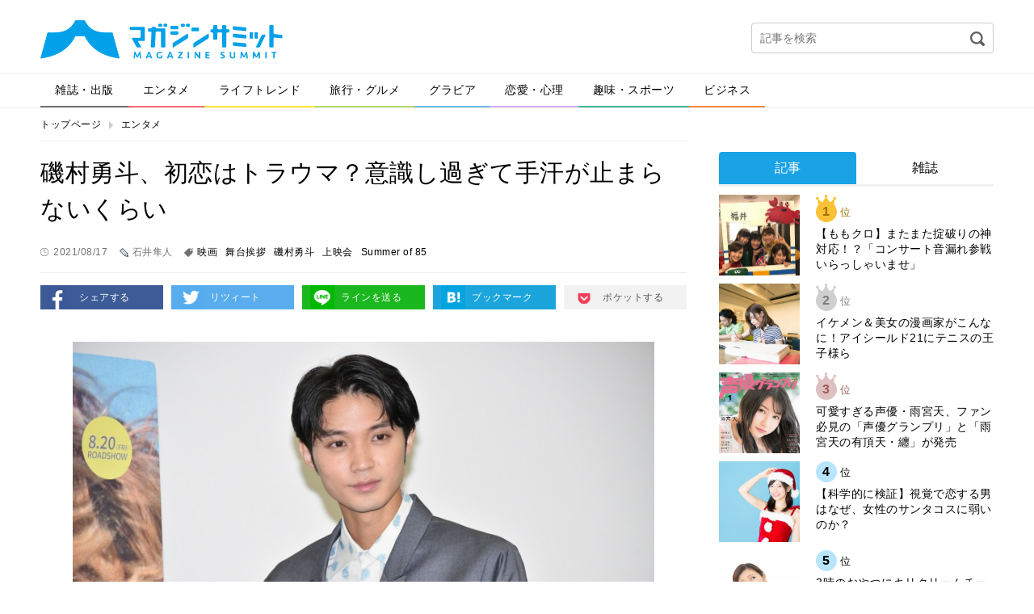

--- FILE ---
content_type: text/html; charset=UTF-8
request_url: https://editor.magazinesummit.jp/entertainment/768952210817
body_size: 37376
content:
<!DOCTYPE html>
<html lang="ja">
<head>
<meta charset="UTF-8">
<meta property="og:title" content="">
<meta property="og:type" content="website">
<meta property="og:url" content="">
<meta property="og:image" content="">
<meta property="og:description" content="">
<meta property="og:locale" content="ja_JP">
<meta property="og:site_name" content="">
<meta property="og:type" content="article">
<meta property="og:title" content="磯村勇斗、初恋はトラウマ？意識し過ぎて手汗が止まらないくらい">
<meta property="og:description" content="俳優の磯村勇斗が12日、都内で行われた映画『Summer of 85』（8月20日公開）のリモート舞台挨拶付きプレミア上映会イベントに参加した。">
<meta property="og:url" content="https://editor.magazinesummit.jp/entertainment/768952210817">
<meta property="og:site_name" content="マガジンサミット">
<meta property="og:image" content="https://contents.magazinesummit.jp/_wp/wp-content/uploads/2021/08/DSC_4191.jpg">
<meta property="article:published_time" content="2021-08-17T11:35:52Z">
<meta property="article:modified_time" content="2021-08-31T10:45:46Z">
<meta property="og:image:secure_url" content="https://contents.magazinesummit.jp/_wp/wp-content/uploads/2021/08/DSC_4191.jpg">
<meta name="description" content="俳優の磯村勇斗が12日、都内で行われた映画『Summer of 85』（8月20日公開）のリモート舞台挨拶付きプレミア上映会イベントに参加した。自身の初恋について磯村は「中学生じゃないですかね…？当時小学校から一緒の子だったので">
<meta name="google-site-verification" content="GySTpLFBHvpbUq1dFkDTaMUh8-YAh_PMes88630uxew">
<meta name="keywords" content="summer of 85,磯村勇斗,舞台挨拶,映画,上映会">
<meta name="robots" content="max-image-preview:large">
<meta name="twitter:card" content="summary_large_image">
<meta name="twitter:description" content="俳優の磯村勇斗が12日、都内で行われた映画『Summer of 85』（8月20日公開）のリモート舞台挨拶付きプレミア上映会イベントに参加した。">
<meta name="twitter:image" content="https://contents.magazinesummit.jp/_wp/wp-content/uploads/2021/08/DSC_4191.jpg">
<meta name="twitter:site" content="マガジンサミット">
<meta name="twitter:title" content="磯村勇斗、初恋はトラウマ？意識し過ぎて手汗が止まらないくらい">
<meta name="viewport" content="width=device-width">
<title>磯村勇斗、初恋はトラウマ？意識し過ぎて手汗が止まらないくらい | マガジンサミット</title>
<link rel="dns-prefetch" href="//secure.gravatar.com">
<link rel="dns-prefetch" href="//ajax.googleapis.com">
<link rel="dns-prefetch" href="//html5shim.googlecode.com">
<link rel="dns-prefetch" href="//v0.wordpress.com">
<link rel="dns-prefetch" href="/_wp/wp-content/plugins/wp-pagenavi/pagenavi-css.css">
<link rel="dns-prefetch" href="/_wp/wp-content/themes/magazine-summit-pc/assets/css/slick.css">
<link rel="dns-prefetch" href="/_wp/wp-content/themes/magazine-summit-pc/assets/css/slick-theme.css">
<link rel="dns-prefetch" href="/_wp/wp-content/themes/magazine-summit-pc/style.css">
<link rel="dns-prefetch" href="/_wp/wp-content/plugins/jetpack/css/jetpack.css">
<link rel="shortcut icon" href="https://editor.magazinesummit.jp/_wp/wp-content/themes/magazine-summit-pc/assets/img/favicon.ico" type="image/vnd.microsoft.icon">
<link rel="canonical" href="https://editor.magazinesummit.jp/entertainment/768952210817">
<link rel="stylesheet" href="/_wp/wp-content/plugins/wp-pagenavi/pagenavi-css.css" type="text/css" media="all">
<link rel="stylesheet" href="/_wp/wp-content/themes/magazine-summit-pc/assets/css/slick.css" type="text/css" media="all">
<link rel="stylesheet" href="/_wp/wp-content/themes/magazine-summit-pc/assets/css/slick-theme.css" type="text/css" media="all">
<link rel="stylesheet" href="/_wp/wp-content/themes/magazine-summit-pc/style.css" type="text/css" media="all">
<link rel="stylesheet" href="/_wp/wp-content/plugins/jetpack/css/jetpack.css" type="text/css" media="all">

<script async src="https://securepubads.g.doubleclick.net/tag/js/gpt.js"></script>
<script>
    window.googletag = window.googletag || {cmd: []};
    googletag.cmd.push(function() {
        googletag.defineSlot('/21153358/71071', [[1, 1], [468, 60], [728, 90], [970, 250]], 'div-gpt-ad-1562728170781-0').addService(googletag.pubads());
        googletag.defineSlot('/21153358/71096', [[1, 1], [300, 250]], 'div-gpt-ad-1562728189376-0').addService(googletag.pubads());
        googletag.defineSlot('/21153358/71097', [[1, 1], [300, 250], [300, 600]], 'div-gpt-ad-1562728265182-0').addService(googletag.pubads());
        googletag.defineSlot('/21153358/71098', [[1, 1], [300, 250], [336, 280]], 'div-gpt-ad-1562728284321-0').addService(googletag.pubads());
        googletag.defineSlot('/21153358/71099', [[1, 1], [300, 250], [336, 280]], 'div-gpt-ad-1562728305160-0').addService(googletag.pubads());
        googletag.pubads().setTargeting("url", document.location.href);
        googletag.pubads().enableSingleRequest();
        googletag.enableServices();
    });
</script>

</head>
<body class="page-768952210817">
  
    <div id="fb-root"></div>
  <script>(function(d, s, id) {
    var js, fjs = d.getElementsByTagName(s)[0];
    if (d.getElementById(id)) return;
    js = d.createElement(s); js.id = id;
    js.src = 'https://connect.facebook.net/ja_JP/sdk.js#xfbml=1&version=v2.11';
    fjs.parentNode.insertBefore(js, fjs);
  }(document, 'script', 'facebook-jssdk'));</script>
    
  <div class="wrap">
    <header class="header">
            <div class="logo"><a href="https://editor.magazinesummit.jp/"><img src="https://editor.magazinesummit.jp/_wp/wp-content/themes/magazine-summit-pc/assets/img/logo.png" alt="マガジンサミット"></a></div>
            <div class="header-banner">
      </div>
      <div class="header-search">
        <form role="search" method="get" id="searchform" action="https://editor.magazinesummit.jp/">
  <input type="text" name="s" id="s" placeholder="記事を検索">
  <input type="image" id="searchsubmit" src="https://editor.magazinesummit.jp/_wp/wp-content/themes/magazine-summit-pc/assets/img/icon-search.png" alt="検索">
  <input type="hidden" name="post_type" value="post">
</form>      </div>
    </header><!-- /.header -->
    
    <nav class="gnav">
      <ul><li class="cate1"><a href="https://editor.magazinesummit.jp/magazine/">雑誌・出版</a></li>
<li class="cate2"><a href="https://editor.magazinesummit.jp/entertainment/">エンタメ</a></li>
<li class="cate3"><a href="https://editor.magazinesummit.jp/lifetrend/">ライフトレンド</a></li>
<li class="cate4"><a href="https://editor.magazinesummit.jp/travel_gourmet/">旅行・グルメ</a></li>
<li class="cate5"><a href="https://editor.magazinesummit.jp/gravure/">グラビア</a></li>
<li class="cate6"><a href="https://editor.magazinesummit.jp/love/">恋愛・心理</a></li>
<li class="cate7"><a href="https://editor.magazinesummit.jp/hobby_sport/">趣味・スポーツ</a></li>
<li class="cate8"><a href="https://editor.magazinesummit.jp/business/">ビジネス</a></li>
</ul>    </nav>
    
    <div class="content">
      
            <ul class="bread-list">
        <li><a href="https://editor.magazinesummit.jp/">トップページ</a></li>
        <li><a href="https://editor.magazinesummit.jp/entertainment/">エンタメ</a></li>
      </ul>
      
      <div class="main">
        
                        
        <div class="post-title">
          <h1>磯村勇斗、初恋はトラウマ？意識し過ぎて手汗が止まらないくらい</h1>
          <div class="label-time">2021/08/17</div>
          <div class="label-writer">石井隼人</div>
          <div class="label-tag"><a href="https://editor.magazinesummit.jp/tag/%e6%98%a0%e7%94%bb/">映画</a><a href="https://editor.magazinesummit.jp/tag/%e8%88%9e%e5%8f%b0%e6%8c%a8%e6%8b%b6/">舞台挨拶</a><a href="https://editor.magazinesummit.jp/tag/%e7%a3%af%e6%9d%91%e5%8b%87%e6%96%97/">磯村勇斗</a><a href="https://editor.magazinesummit.jp/tag/%e4%b8%8a%e6%98%a0%e4%bc%9a/">上映会</a><a href="https://editor.magazinesummit.jp/tag/summer-of-85/">Summer of 85</a></div>
        </div>
        
        <ul class="sns-btns">
          <li><a href="http://www.facebook.com/sharer.php?u=https://editor.magazinesummit.jp/entertainment/768952210817" onclick="javascript:window.open(this.href, '', 'menubar=no,toolbar=no,resizable=yes,scrollbars=yes,height=300,width=600');return false;" class="facebook" target="_blank">シェアする</a></li>
          <li><a href="http://twitter.com/share?url=https://editor.magazinesummit.jp/entertainment/768952210817&text=磯村勇斗、初恋はトラウマ？意識し過ぎて手汗が止まらないくらい" onclick="javascript:window.open(this.href, '', 'menubar=no,toolbar=no,resizable=yes,scrollbars=yes,height=300,width=600');return false;" class="twitter" target="_blank">リツィート</a></li>
          <li><a href="http://line.naver.jp/R/msg/text/?磯村勇斗、初恋はトラウマ？意識し過ぎて手汗が止まらないくらい%0D%0Ahttps://editor.magazinesummit.jp/entertainment/768952210817" class="line" target="_blank">ラインを送る</a></li>
          <li><a href="http://b.hatena.ne.jp/add?mode=confirm&url=https://editor.magazinesummit.jp/entertainment/768952210817" onclick="javascript:window.open(this.href, '', 'menubar=no,toolbar=no,resizable=yes,scrollbars=yes,height=400,width=510');return false;" class="hatebu" target="_blank">ブックマーク</a></li>
          <li><a href="http://getpocket.com/edit?url=https://editor.magazinesummit.jp/entertainment/768952210817&title=磯村勇斗、初恋はトラウマ？意識し過ぎて手汗が止まらないくらい" onclick="javascript:window.open(this.href, '', 'menubar=no,toolbar=no,resizable=yes,scrollbars=yes,height=600,width=600');return false;" class="pocket" target="_blank">ポケットする</a></li>
        </ul>
        
        
        <div class="post-body">
          <div class="in_imgbox"><img class="alignnone size-full wp-image-107" src="https://contents.magazinesummit.jp/_wp/wp-content/uploads/2021/08/DSC_4191.jpg" alt="" /></div>
<p>俳優の磯村勇斗が12日、都内で行われた映画『Summer of 85』（8月20日公開）のリモート舞台挨拶付きプレミア上映会イベントに参加した。</p>
<div class="in_imgbox"><img class="alignnone size-full wp-image-107" src="https://contents.magazinesummit.jp/_wp/wp-content/uploads/2021/08/DSC_4149.jpg" alt="" /></div>
<p>自身の初恋について磯村は「中学生じゃないですかね…？当時小学校から一緒の子だったので、思い出の小学校に行くデートをしました」と照れ笑い。ところが「デートから帰ったその日に、女の子から『なんで手をつながなかったの？』とメールが来て。その時に好きな子とは手を繋がないといけないんだ！と気づいて、すごく反省した思い出があります。その日以来、好きな子と出かける時は手をつながなきゃと、手汗が止まらないくらい意識し始めるようになってしまいました。トラウマかも」と甘酸っぱいエピソードを明かした。</p>
<div class="in_imgbox"><img class="alignnone size-full wp-image-107" src="https://contents.magazinesummit.jp/_wp/wp-content/uploads/2021/08/DSC_4155.jpg" alt="" /></div>
<p>またオーディションで大抜擢された新星フェリックス・ルフェーヴルについては「本当に素敵なお芝居をする方だなと思いました」と大絶賛で「アレックスがダヴィドを見るちょっとした目線の動きとか、本当にダヴィドのことを好きになっていかないと出ない表情や動きをされていた。繊細な演技が上手というか、自然とこの世界にいたんだろうなと思うくらい溶け込む力が強い人」と絶賛。</p>
<div class="in_imgbox"><img class="alignnone size-full wp-image-107" src="https://contents.magazinesummit.jp/_wp/wp-content/uploads/2021/08/DSC_4152.jpg" alt="" /></div>
<p>フィルムでのこだわりの撮影には「フィルムの質感がさらに『Summer of 85』の世界を引き立てていたなと感じました。デジタルでは出せない、より人間の肌に近いあたたかみを感じる色味や夕日のシーンは特に鮮やか。美しい色味がとても印象的でした」とノスタルジックな映像美にうっとりしていた。</p>
<div class="in_imgbox"><img class="alignnone size-full wp-image-107" src="https://contents.magazinesummit.jp/_wp/wp-content/uploads/2021/08/DSC_4208.jpg" alt="" /></div>                  </div>

        <div style="margin-bottom: 1em;">
          <div style="position: relative; left: 10%; float: left;">
            <!-- /21153358/71098 -->
            <!-- <div id='div-gpt-ad-1562728284321-0' style="float: left; margin-right: 1em;">
              <script>
                googletag.cmd.push(function() { googletag.display('div-gpt-ad-1562728284321-0'); });
              </script>
            </div> -->
            <!-- /21153358/71099 -->
            <!-- <div id='div-gpt-ad-1562728305160-0' style="float: left;">
              <script>
                googletag.cmd.push(function() { googletag.display('div-gpt-ad-1562728305160-0'); });
              </script>
            </div> -->
          </div>
          <div style="clear: both;"></div>
        </div>

        <div class="post-fb">
          <div class="image"><img width="800" height="534" src="https://contents.magazinesummit.jp/_wp/wp-content/uploads/2021/08/DSC_4191.jpg" class="attachment-full size-full wp-post-image" alt="" loading="lazy" srcset="https://contents.magazinesummit.jp/_wp/wp-content/uploads/2021/08/DSC_4191.jpg 800w, https://contents.magazinesummit.jp/_wp/wp-content/uploads/2021/08/DSC_4191-300x200.jpg 300w, https://contents.magazinesummit.jp/_wp/wp-content/uploads/2021/08/DSC_4191-768x513.jpg 768w" sizes="(max-width: 800px) 100vw, 800px" /></div>
          <div class="text">
            <p class="iine">この記事が気に入ったらいいね！しよう</p>
            <div class="fb-like" data-href="https://www.facebook.com/magazinesummit/" ></div>
          </div>
        </div>
        
        <ul class="sns-btns">
          <li><a href="http://www.facebook.com/sharer.php?u=https://editor.magazinesummit.jp/entertainment/768952210817" onclick="javascript:window.open(this.href, '', 'menubar=no,toolbar=no,resizable=yes,scrollbars=yes,height=300,width=600');return false;" class="facebook" target="_blank">シェアする</a></li>
          <li><a href="http://twitter.com/share?url=https://editor.magazinesummit.jp/entertainment/768952210817&text=磯村勇斗、初恋はトラウマ？意識し過ぎて手汗が止まらないくらい" onclick="javascript:window.open(this.href, '', 'menubar=no,toolbar=no,resizable=yes,scrollbars=yes,height=300,width=600');return false;" class="twitter" target="_blank">リツィート</a></li>
          <li><a href="http://line.naver.jp/R/msg/text/?磯村勇斗、初恋はトラウマ？意識し過ぎて手汗が止まらないくらい%0D%0Ahttps://editor.magazinesummit.jp/entertainment/768952210817" class="line" target="_blank">ラインを送る</a></li>
          <li><a href="http://b.hatena.ne.jp/add?mode=confirm&url=https://editor.magazinesummit.jp/entertainment/768952210817" onclick="javascript:window.open(this.href, '', 'menubar=no,toolbar=no,resizable=yes,scrollbars=yes,height=400,width=510');return false;" class="hatebu" target="_blank">ブックマーク</a></li>
          <li><a href="http://getpocket.com/edit?url=https://editor.magazinesummit.jp/entertainment/768952210817&title=磯村勇斗、初恋はトラウマ？意識し過ぎて手汗が止まらないくらい" onclick="javascript:window.open(this.href, '', 'menubar=no,toolbar=no,resizable=yes,scrollbars=yes,height=600,width=600');return false;" class="pocket" target="_blank">ポケットする</a></li>
        </ul>

        <div class="sec sec-banner">
          <a href="http://www.fujisan.co.jp/signup/tadayomi/use/ap-ms"><img src="/_wp/wp-content/uploads/2017/12/banner_tada.png" alt="" width="728"></a>
        </div>


        <!-- <div class="uz-magazinesummit_pc uz-ny"></div> -->
        <!-- <script async type="text/javascript" src="//speee-ad.akamaized.net/tag/magazinesummit_pc/js/outer-frame.min.js" charset="utf-8"></script> -->

        <div class="sec sec-follow">
          <img src="https://editor.magazinesummit.jp/_wp/wp-content/themes/magazine-summit-pc/assets/img/logo.png" alt="マガジンサミット">
          <a href="https://twitter.com/magazinesummit" target="_blank" class="btn">マガジンサミットをフォローする</a>
        </div>
        
        <div class="post-writer">
          
          <div class="image">
            <img alt='石井隼人' src='http://editor.magazinesummit.jp/_wp/wp-content/uploads/2017/12/石井隼人_avatar_1513575613-300x300.png' class='avatar avatar-300 photo' height='300' width='300' />          </div>
          <div class="text">
            <small>この記事を書いた人</small>
            <h2>石井隼人</h2>
            <div class="desc">映画好きエンタメ系フリーライター。「来るもの拒まず平身低頭崖っぷち」を座右の銘に、映画・音楽・芸能・テレビ番組などジャンル選ばず取材の日々。ありがたいことに映画作品のパンフレット執筆、オフィシャルライター&amp;カメラマンを拝命されたり、舞台挨拶の司会をしたり…何でもやります！</div>
          </div>
          <div class="relate">
                                    <section>
              <h3 class="write"><span>石井隼人が書いた記事</span></h3>
                            <article>
                <a href="https://editor.magazinesummit.jp/entertainment/6865020251225">
                  福山雅治、18歳のぼっちクリスマス明かす「こんな未来は想像していません」                </a>
              </article>
                            <article>
                <a href="https://editor.magazinesummit.jp/entertainment/88868916589168">
                  福士蒼汰は“我”を出したい　共演者から気配りを絶賛されるも…                </a>
              </article>
                            <article>
                <a href="https://editor.magazinesummit.jp/lifetrend/865896587187">
                  大泉洋、『ラストマン』の撮影なのに『相棒』水谷豊を真似る                </a>
              </article>
                            <article>
                <a href="https://editor.magazinesummit.jp/entertainment/7335120251029">
                  木村拓哉、94歳・山田洋次監督の創作意欲に刺激「やる気が出ますよね」                </a>
              </article>
                            <article>
                <a href="https://editor.magazinesummit.jp/entertainment/9814520251020">
                  長澤まさみ、共演者の身を案じて手作り弁当差入れ「内容は…控えます」                </a>
              </article>
                            <article>
                <a href="https://editor.magazinesummit.jp/entertainment/0112420250925">
                  綾野剛、北村匠海にシンパシー感じる「フルスイングの仕方が自分に近い」                </a>
              </article>
                          </section>
                        
            <section>
              <h3 class="recommend"><span>あなたへのおすすめ</span></h3>
              
<div class="wp_rp_wrap  wp_rp_plain" id="wp_rp_first"><div class="wp_rp_content"><h3 class="related_post_title">一緒に読まれている記事</h3><ul class="related_post wp_rp"><li data-position="0" data-poid="in-148316" data-post-type="none" ><a href="https://editor.magazinesummit.jp/entertainment/88868916589168" class="wp_rp_title">福士蒼汰は“我”を出したい　共演者から気配りを絶賛されるも…</a></li><li data-position="1" data-poid="in-144967" data-post-type="none" ><a href="https://editor.magazinesummit.jp/entertainment/8165861659878" class="wp_rp_title">深津絵里、8年ぶり映画出演の理由はオダギリジョーの脚本が「奇想天外」だったから</a></li><li data-position="2" data-poid="in-131706" data-post-type="none" ><a href="https://editor.magazinesummit.jp/entertainment/2797020240523" class="wp_rp_title">祝！新垣結衣、自身初の助演女優賞を受賞「これからも自分なりに」ニッコリ</a></li><li data-position="3" data-poid="in-101626" data-post-type="none" ><a href="https://editor.magazinesummit.jp/entertainment/74892389121023" class="wp_rp_title">奈緒は「愛したい」と思っていたけれど今はもはやそのベクトルにあらず</a></li><li data-position="4" data-poid="in-99781" data-post-type="none" ><a href="https://editor.magazinesummit.jp/entertainment/578924210913" class="wp_rp_title">よし！みんなで今年30歳の高畑充希にアドバイスを送ろう！「好きにやって！」</a></li><li data-position="5" data-poid="in-98646" data-post-type="none" ><a href="https://editor.magazinesummit.jp/entertainment/789423210807" class="wp_rp_title">元乃木坂46の伊藤万理華、主演映画公開に緊張で眠れず「世に放たれる」</a></li></ul></div></div>
                                                                                  </section>
            
                                    <section>
              <h3 class="category"><span>カテゴリー記事一覧</span></h3>
                            <article>
                <a href="https://editor.magazinesummit.jp/entertainment/6450985309260114">
                  「お風呂のバックショットを見てほしい」尊みを感じて桜井が初写真集『尊在証明』に込…                </a>
              </article>
                            <article>
                <a href="https://editor.magazinesummit.jp/entertainment/53409453098260114">
                  希空、デビューのきっかけはお父さんの後押し！振袖姿で魅せた“18歳の今”と家族へ…                </a>
              </article>
                            <article>
                <a href="https://editor.magazinesummit.jp/entertainment/t6598206256260114">
                  マルコメの大ヒット味噌「料亭の味」アニメCMシリーズの14作目となる「わたしのお…                </a>
              </article>
                            <article>
                <a href="https://editor.magazinesummit.jp/entertainment/53908653260113">
                  「おいきなさい」ポーズ披露！釈由美子が語る、IT黎明期から母となった現在まで                </a>
              </article>
                            <article>
                <a href="https://editor.magazinesummit.jp/entertainment/53984359260107">
                  全企業対象「経済の国勢調査」って何？板野友美、横澤夏子、ニッポンの社長が伝える“…                </a>
              </article>
                            <article>
                <a href="https://editor.magazinesummit.jp/entertainment/53095430260106">
                  俳優の顔、農家の視点─工藤阿須加が「コウノトリと共生する米作り」から得た気づき                </a>
              </article>
                          </section>
                        
          </div>
        </div>

        <div class="sec sec-banner">
          <a href="http://www.fujisan.co.jp/signup/tadayomi/use/ap-ms"><img src="/_wp/wp-content/uploads/2017/12/banner_tada.png" alt="" width="728"></a>
        </div>                
      </div><!-- /.main -->
      
            <div class="side">

          <!-- /21153358/71096 --><!--
          <div id='div-gpt-ad-1562728189376-0'>
              <script>
                  googletag.cmd.push(function() { googletag.display('div-gpt-ad-1562728189376-0'); });
              </script>
          </div>-->

        <div style="margin-top: 1em;"></div>

        <div class="sec sec-ranking">
          <ul class="tabs">
            <li><a href="#" class="tab1 active">記事</a></li>
            <li><a href="#" class="tab2">雑誌</a></li>
          </ul>
          <div class="tab-content">
            <ul class="tab1 active"></ul>
            <ul class="tab2"></ul>
          </div>
          <div class="btn-area">
            <a href="#" class="btn btn-down">ベスト10を表示</a>
          </div>
        </div>

          <!-- /21153358/71097 --><!--
          <div id='div-gpt-ad-1562728265182-0'>
              <script>
                  googletag.cmd.push(function() { googletag.display('div-gpt-ad-1562728265182-0'); });
              </script>
          </div>-->
        <section class="sec sec-topix">
          <h2 class="sec-title">マガサミTOPIX</h2>
                    <a href="https://editor.magazinesummit.jp/magazine/8165196987897">
            <figure>
              <div class="image">
                                <img width="800" height="1024" src="https://contents.magazinesummit.jp/_wp/wp-content/uploads/2025/12/1217ANAN.jpg" class="attachment-full size-full wp-post-image" alt="" loading="lazy" srcset="https://contents.magazinesummit.jp/_wp/wp-content/uploads/2025/12/1217ANAN.jpg 800w, https://contents.magazinesummit.jp/_wp/wp-content/uploads/2025/12/1217ANAN-234x300.jpg 234w, https://contents.magazinesummit.jp/_wp/wp-content/uploads/2025/12/1217ANAN-768x983.jpg 768w" sizes="(max-width: 800px) 100vw, 800px" />                              </div>
              <figcaption>まさかのanan表紙が“名探偵津田”！暗号付きカバーも話題のスペシャルエディショ…</figcaption>
            </figure>
          </a>
                    <div class="btn-area">
            <a href="" class="btn btn-more">トピックス一覧へ</a>
          </div>
        </section>
        
        <section class="sec sec-tadayomi">
          <h2 class="sec-title">本日発売の雑誌一覧</h2>
          <ul></ul>
        </section>
        
        <section class="sec sec-covergirl">
          <h2 class="sec-title">カバーガール大賞</h2>
          <a href="https://covergirl.jp" target="_blank"><img src="https://editor.magazinesummit.jp/_wp/wp-content/themes/magazine-summit-pc/assets/img/banner-covergirl.png" alt="カバーガール大賞"></a>
        </section>
<!--        
        <section class="sec sec-keyword">
          <h2 class="sec-title">人気のキーワード</h2>
          <ul class="wp-tag-cloud">
                      </ul>
        </section>
-->
		  
                
        <div class="sec sec-banner">
          <a href="https://twitter.com/magazinesummit" target="_blank"><img src="https://editor.magazinesummit.jp/_wp/wp-content/themes/magazine-summit-pc/assets/img/banner-twitter.png" alt="follow on Twitter @magazinesummit"></a>
        </div>
        
        <div class="sec sec-banner">
          <a href="http://www.fujisan.co.jp/signup/tadayomi/use/ap-ms"><img src="/_wp/wp-content/uploads/2017/12/banner_sp.png" alt="" width="300"></a>
        </div>
        
        <!-- <div class="sec sec-banner">
          <a href="https://www.shinagawa.com/" rel="nofollow"><img src="/_wp/wp-content/uploads/2019/11/303-1492416290-3.png" alt="" width="300"></a>
        </div> -->
        <div class="sec sec-banner">
          <a href="https://www.y-enjin.co.jp/medichoku/" rel="nofollow"><img src="https://contents.magazinesummit.jp/_wp/wp-content/uploads/2022/10/y-enjin_banner.jpg" alt="" width="300"></a>
        </div>

      </div><!-- /.side -->
      
      
    </div><!-- /.content -->

<div class="pagetop"><a href="#"><img src="https://editor.magazinesummit.jp/_wp/wp-content/themes/magazine-summit-pc/assets/img/pagetop.png" alt="pagetop"></a></div>

<footer class="footer">
  <div class="footer-inner">
    <nav class="nav">
      <ul>
      <li><a href="https://editor.magazinesummit.jp/about/">マガジンサミットについて</a></li>
<li><a href="https://editor.magazinesummit.jp/privacypolicy/">プライバシーポリシー</a></li>
<li><a href="https://editor.magazinesummit.jp/webmaster/">運営者</a></li>
<li><a href="https://editor.magazinesummit.jp/recruit_writer/">ライター募集</a></li>
<li><a href="https://editor.magazinesummit.jp/inquiry/">各種問い合わせ</a></li>
<li><a href="https://editor.magazinesummit.jp/rule/">利用規約</a></li>
      </ul>
    </nav>
    <div class="copyright">
      <a href="https://editor.magazinesummit.jp/"><img src="https://editor.magazinesummit.jp/_wp/wp-content/themes/magazine-summit-pc/assets/img/logo-footer.png" alt="マガジンサミット"></a>
      <p>Copyright &copy; 2026 マガジンサミット All Rights Reserved.</p>
    </div>
  </div>
</footer><!-- /.footer -->
</div><!-- /.wrap -->
<script type="text/javascript">//<![CDATA[
{"@context":"https://schema.org","@graph":[{"@type":"Organization","@id":"https://editor.magazinesummit.jp/#organization","url":"https://editor.magazinesummit.jp/","name":"マガジンサミット","sameAs":[]},{"@type":"WebSite","@id":"https://editor.magazinesummit.jp/#website","url":"https://editor.magazinesummit.jp/","name":"マガジンサミット","publisher":{"@id":"https://editor.magazinesummit.jp/#organization"}},{"@type":"WebPage","@id":"https://editor.magazinesummit.jp/entertainment/768952210817#webpage","url":"https://editor.magazinesummit.jp/entertainment/768952210817","inLanguage":"ja","name":"磯村勇斗、初恋はトラウマ？意識し過ぎて手汗が止まらないくらい","isPartOf":{"@id":"https://editor.magazinesummit.jp/#website"},"breadcrumb":{"@id":"https://editor.magazinesummit.jp/entertainment/768952210817#breadcrumblist"},"description":"俳優の磯村勇斗が12日、都内で行われた映画『Summer of 85』（8月20日公開）のリモート舞台挨拶付きプレミア上映会イベントに参加した。自身の初恋について磯村は「中学生じゃないですかね…？当時小学校から一緒の子だったので","image":{"@type":"ImageObject","@id":"https://editor.magazinesummit.jp/entertainment/768952210817#primaryimage","url":"https://contents.magazinesummit.jp/_wp/wp-content/uploads/2021/08/DSC_4191.jpg","width":800,"height":534},"primaryImageOfPage":{"@id":"https://editor.magazinesummit.jp/entertainment/768952210817#primaryimage"},"datePublished":"2021-08-17T11:35:52+09:00","dateModified":"2021-08-31T10:45:46+09:00"},{"@type":"Article","@id":"https://editor.magazinesummit.jp/entertainment/768952210817#article","isPartOf":{"@id":"https://editor.magazinesummit.jp/entertainment/768952210817#webpage"},"author":{"@id":"https://editor.magazinesummit.jp/author/ishiihayato/#author"},"headline":"磯村勇斗、初恋はトラウマ？意識し過ぎて手汗が止まらないくらい","datePublished":"2021-08-17T11:35:52+09:00","dateModified":"2021-08-31T10:45:46+09:00","commentCount":0,"mainEntityOfPage":{"@id":"https://editor.magazinesummit.jp/entertainment/768952210817#webpage"},"publisher":{"@id":"https://editor.magazinesummit.jp/#organization"},"articleSection":"エンタメ, 映画, 舞台挨拶, 磯村勇斗, 上映会, Summer of 85","image":{"@type":"ImageObject","@id":"https://editor.magazinesummit.jp/entertainment/768952210817#primaryimage","url":"https://contents.magazinesummit.jp/_wp/wp-content/uploads/2021/08/DSC_4191.jpg","width":800,"height":534}},{"@type":"Person","@id":"https://editor.magazinesummit.jp/author/ishiihayato/#author","name":"石井隼人","sameAs":[],"image":{"@type":"ImageObject","@id":"https://editor.magazinesummit.jp/#personlogo","url":"https://secure.gravatar.com/avatar/601a1962d71c8391f37e0ee4f75b91ac?s=96&d=mm&r=g","width":96,"height":96,"caption":"石井隼人"}},{"@type":"BreadcrumbList","@id":"https://editor.magazinesummit.jp/entertainment/768952210817#breadcrumblist","itemListElement":[{"@type":"ListItem","position":1,"item":{"@type":"WebPage","@id":"https://editor.magazinesummit.jp/","url":"https://editor.magazinesummit.jp/","name":"マガジンサミット｜ＴＶと雑誌がコラボ！おもしろさが発見できるマガジン"}},{"@type":"ListItem","position":2,"item":{"@type":"WebPage","@id":"https://editor.magazinesummit.jp/entertainment/768952210817","url":"https://editor.magazinesummit.jp/entertainment/768952210817","name":"磯村勇斗、初恋はトラウマ？意識し過ぎて手汗が止まらないくらい"}}]}]}

//]]></script>
	<div style="display:none">
	<div class="grofile-hash-map-601a1962d71c8391f37e0ee4f75b91ac">
	</div>
	</div>
<link rel='stylesheet' id='wp-block-library-css'  href='https://editor.magazinesummit.jp/_wp/wp-includes/css/dist/block-library/style.min.css?ver=5.7.14' type='text/css' media='all' />
<style id='wp-block-library-inline-css' type='text/css'>
.has-text-align-justify{text-align:justify;}
</style>
<link rel='stylesheet' id='jetpack_css-css'  href='https://editor.magazinesummit.jp/_wp/wp-content/plugins/jetpack/css/jetpack.css?ver=8.5.3' type='text/css' media='all' />
<script type='text/javascript' src='https://secure.gravatar.com/js/gprofiles.js?ver=202603' id='grofiles-cards-js'></script>
<script type='text/javascript' id='wpgroho-js-extra'>
/* <![CDATA[ */
var WPGroHo = {"my_hash":""};
/* ]]> */
</script>
<script type='text/javascript' src='https://editor.magazinesummit.jp/_wp/wp-content/plugins/jetpack/modules/wpgroho.js?ver=5.7.14' id='wpgroho-js'></script>
<script type='text/javascript' src='//ajax.googleapis.com/ajax/libs/jquery/3.3.1/jquery.min.js?ver=5.7.14' id='jquery-js'></script>
<!--[if lt IE 9]>
<script type='text/javascript' src='http://html5shim.googlecode.com/svn/trunk/html5.js?ver=5.7.14' id='html5shiv-js'></script>
<![endif]-->
<script type='text/javascript' src='https://editor.magazinesummit.jp/_wp/wp-content/themes/magazine-summit-pc/assets/js/ofi.min.js?ver=5.7.14' id='ofi-js'></script>
<script type='text/javascript' src='https://editor.magazinesummit.jp/_wp/wp-content/themes/magazine-summit-pc/assets/js/slick.min.js?ver=5.7.14' id='slick-js'></script>
<script type='text/javascript' src='https://editor.magazinesummit.jp/_wp/wp-content/themes/magazine-summit-pc/assets/js/script.js?ver=5.7.14' id='theme-script-js'></script>
<script type='text/javascript' src='https://stats.wp.com/e-202603.js' async='async' defer='defer'></script>
<script type='text/javascript'>
	_stq = window._stq || [];
	_stq.push([ 'view', {v:'ext',j:'1:8.5.3',blog:'102626192',post:'98872',tz:'9',srv:'editor.magazinesummit.jp'} ]);
	_stq.push([ 'clickTrackerInit', '102626192', '98872' ]);
</script>
<script type="text/javascript">
  (function(i,s,o,g,r,a,m){i['GoogleAnalyticsObject']=r;i[r]=i[r]||function(){
    (i[r].q=i[r].q||[]).push(arguments)},i[r].l=1*new Date();a=s.createElement(o),
    m=s.getElementsByTagName(o)[0];a.async=1;a.src=g;m.parentNode.insertBefore(a,m)
  })(window,document,'script','//www.google-analytics.com/analytics.js','ga');
  ga('create', 'UA-70921617-1', 'auto');
  ga('send', 'pageview');
</script>
<!-- Google Tag Manager -->
<script type="text/javascript">
  var productId = '';
  var tags = '';
  var sources = $('.inner_ad');
  var isFujisanReg = new RegExp('/www.fujisan.co.jp/');
  var isProductId = new RegExp('/product/(\\d+)/b/\\d+/');
  sources.each(function(index, source){
    if (($('dt > a', source).attr('href')).match(isFujisanReg) && $('dt > a', source).attr('href').match(isProductId)) {
      productId = $('dt > a', source).attr('href').match(isProductId)[1];
      var tagList = $('.label-tag > a');
      tagList.each(function(index, tag){
        if (index > 0) {
          tags = tags + ',';
        }
        tags = tags + '"' + $(tag).text() + '"';
      });
      return false;
    }
  });
  dataLayer = [
    {
      "ProductID": productId,
      "tags": [tags]
    }
  ]
</script>
<noscript><iframe src="//www.googletagmanager.com/ns.html?id=GTM-PVPWFV6" height="0" width="0" style="display:none;visibility:hidden"></iframe></noscript>
<script type="text/javascript">(function(w,d,s,l,i){w[l]=w[l]||[];w[l].push({'gtm.start':new Date().getTime(),event:'gtm.js'});var f=d.getElementsByTagName(s)[0],j=d.createElement(s),dl=l!='dataLayer'?'&l='+l:'';j.async=true;j.src='//www.googletagmanager.com/gtm.js?id='+i+dl;f.parentNode.insertBefore(j,f);})(window,document,'script','dataLayer','GTM-PVPWFV6');</script>
<!-- End Google Tag Manager -->
<script async src="//pagead2.googlesyndication.com/pagead/js/adsbygoogle.js"></script>
<script>
  (adsbygoogle = window.adsbygoogle || []).push({
    google_ad_client: "ca-pub-4226302993715719",
    enable_page_level_ads: true
  });
</script>
</body>
</html>

--- FILE ---
content_type: text/html; charset=utf-8
request_url: https://www.google.com/recaptcha/api2/aframe
body_size: 166
content:
<!DOCTYPE HTML><html><head><meta http-equiv="content-type" content="text/html; charset=UTF-8"></head><body><script nonce="1qhrOgERHuCWgZNvwLytKw">/** Anti-fraud and anti-abuse applications only. See google.com/recaptcha */ try{var clients={'sodar':'https://pagead2.googlesyndication.com/pagead/sodar?'};window.addEventListener("message",function(a){try{if(a.source===window.parent){var b=JSON.parse(a.data);var c=clients[b['id']];if(c){var d=document.createElement('img');d.src=c+b['params']+'&rc='+(localStorage.getItem("rc::a")?sessionStorage.getItem("rc::b"):"");window.document.body.appendChild(d);sessionStorage.setItem("rc::e",parseInt(sessionStorage.getItem("rc::e")||0)+1);localStorage.setItem("rc::h",'1768607486759');}}}catch(b){}});window.parent.postMessage("_grecaptcha_ready", "*");}catch(b){}</script></body></html>